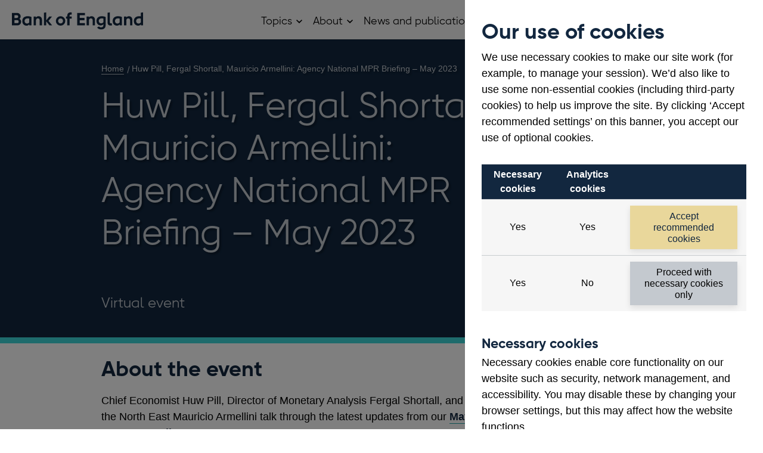

--- FILE ---
content_type: text/html; charset=utf-8
request_url: https://www.bankofengland.co.uk/events/2023/may/agency-national-mpr-briefing-may-2023
body_size: 12688
content:

<!DOCTYPE html>
<!--[if IE 9]><html lang="en" class="ie9 no-js"><![endif]-->
<!--[if !IE]><!-->
<html lang="en" class="no-js menu-closed">
<!--<![endif]-->
<head>
	<!-- whbt8 -->
	
	<link rel="preload" as="style" href="/styles/boe.vendor.min.css?ver=2c06d" />
<link rel="preload" as="style" href="/styles/BoE.min.css?ver=2c06d" />
<link rel="preload" as="style" href="/-/media/css/cludosearchmin.css?ver=281B57" />

	
	<meta http-equiv="X-UA-Compatible" content="IE=edge">
	<meta http-equiv="Content-type" content="text/html; charset=utf-8">
	<meta content="width=device-width, initial-scale=1.0" name="viewport" />
	

<title>Huw Pill, Fergal Shortall, Mauricio Armellini: Agency National MPR Briefing – May 2023 | Bank of England</title>
<meta name="description" content=""/>
<meta name="apple-mobile-web-app-title" content="Bank of England" />
<meta name="format-detection" content="telephone=no" />
<link rel="canonical" href="https://www.bankofengland.co.uk/events/2023/may/agency-national-mpr-briefing-may-2023" />
<meta property="og:title" content="Huw Pill, Fergal Shortall, Mauricio Armellini: Agency National MPR Briefing – May 2023">
<meta property="og:description" content="Virtual event">
<meta property="og:image" content="https://www.bankofengland.co.uk/-/media/boe/images/logo/boe-default ">
<meta property="og:type" content="article" />
<meta property="og:url" content="https://www.bankofengland.co.uk/events/2023/may/agency-national-mpr-briefing-may-2023" />

<meta name="twitter:card" content="summary_large_image">
<meta name="twitter:title" content="Huw Pill, Fergal Shortall, Mauricio Armellini: Agency National MPR Briefing – May 2023">
<meta name="twitter:description" content="Virtual event">
<meta name="twitter:image" content="https://www.bankofengland.co.uk/-/media/boe/images/logo/boe-default ">

	<script>
// akam-sw.js install script version 1.3.6
"serviceWorker"in navigator&&"find"in[]&&function(){var e=new Promise(function(e){"complete"===document.readyState||!1?e():(window.addEventListener("load",function(){e()}),setTimeout(function(){"complete"!==document.readyState&&e()},1e4))}),n=window.akamServiceWorkerInvoked,r="1.3.6";if(n)aka3pmLog("akam-setup already invoked");else{window.akamServiceWorkerInvoked=!0,window.aka3pmLog=function(){window.akamServiceWorkerDebug&&console.log.apply(console,arguments)};function o(e){(window.BOOMR_mq=window.BOOMR_mq||[]).push(["addVar",{"sm.sw.s":e,"sm.sw.v":r}])}var i="/akam-sw.js",a=new Map;navigator.serviceWorker.addEventListener("message",function(e){var n,r,o=e.data;if(o.isAka3pm)if(o.command){var i=(n=o.command,(r=a.get(n))&&r.length>0?r.shift():null);i&&i(e.data.response)}else if(o.commandToClient)switch(o.commandToClient){case"enableDebug":window.akamServiceWorkerDebug||(window.akamServiceWorkerDebug=!0,aka3pmLog("Setup script debug enabled via service worker message"),v());break;case"boomerangMQ":o.payload&&(window.BOOMR_mq=window.BOOMR_mq||[]).push(o.payload)}aka3pmLog("akam-sw message: "+JSON.stringify(e.data))});var t=function(e){return new Promise(function(n){var r,o;r=e.command,o=n,a.has(r)||a.set(r,[]),a.get(r).push(o),navigator.serviceWorker.controller&&(e.isAka3pm=!0,navigator.serviceWorker.controller.postMessage(e))})},c=function(e){return t({command:"navTiming",navTiming:e})},s=null,m={},d=function(){var e=i;return s&&(e+="?othersw="+encodeURIComponent(s)),function(e,n){return new Promise(function(r,i){aka3pmLog("Registering service worker with URL: "+e),navigator.serviceWorker.register(e,n).then(function(e){aka3pmLog("ServiceWorker registration successful with scope: ",e.scope),r(e),o(1)}).catch(function(e){aka3pmLog("ServiceWorker registration failed: ",e),o(0),i(e)})})}(e,m)},g=navigator.serviceWorker.__proto__.register;if(navigator.serviceWorker.__proto__.register=function(n,r){return n.includes(i)?g.call(this,n,r):(aka3pmLog("Overriding registration of service worker for: "+n),s=new URL(n,window.location.href),m=r,navigator.serviceWorker.controller?new Promise(function(n,r){var o=navigator.serviceWorker.controller.scriptURL;if(o.includes(i)){var a=encodeURIComponent(s);o.includes(a)?(aka3pmLog("Cancelling registration as we already integrate other SW: "+s),navigator.serviceWorker.getRegistration().then(function(e){n(e)})):e.then(function(){aka3pmLog("Unregistering existing 3pm service worker"),navigator.serviceWorker.getRegistration().then(function(e){e.unregister().then(function(){return d()}).then(function(e){n(e)}).catch(function(e){r(e)})})})}else aka3pmLog("Cancelling registration as we already have akam-sw.js installed"),navigator.serviceWorker.getRegistration().then(function(e){n(e)})}):g.call(this,n,r))},navigator.serviceWorker.controller){var u=navigator.serviceWorker.controller.scriptURL;u.includes("/akam-sw.js")||u.includes("/akam-sw-preprod.js")||u.includes("/threepm-sw.js")||(aka3pmLog("Detected existing service worker. Removing and re-adding inside akam-sw.js"),s=new URL(u,window.location.href),e.then(function(){navigator.serviceWorker.getRegistration().then(function(e){m={scope:e.scope},e.unregister(),d()})}))}else e.then(function(){window.akamServiceWorkerPreprod&&(i="/akam-sw-preprod.js"),d()});if(window.performance){var w=window.performance.timing,l=w.responseEnd-w.responseStart;c(l)}e.then(function(){t({command:"pageLoad"})});var k=!1;function v(){window.akamServiceWorkerDebug&&!k&&(k=!0,aka3pmLog("Initializing debug functions at window scope"),window.aka3pmInjectSwPolicy=function(e){return t({command:"updatePolicy",policy:e})},window.aka3pmDisableInjectedPolicy=function(){return t({command:"disableInjectedPolicy"})},window.aka3pmDeleteInjectedPolicy=function(){return t({command:"deleteInjectedPolicy"})},window.aka3pmGetStateAsync=function(){return t({command:"getState"})},window.aka3pmDumpState=function(){aka3pmGetStateAsync().then(function(e){aka3pmLog(JSON.stringify(e,null,"\t"))})},window.aka3pmInjectTiming=function(e){return c(e)},window.aka3pmUpdatePolicyFromNetwork=function(){return t({command:"pullPolicyFromNetwork"})})}v()}}();</script>
<script>
	var CheckCookies = {
		getCookie: function (cname) {
			var name = cname + "=";
			var decodedCookie = decodeURIComponent(document.cookie);
			var ca = decodedCookie.split(';');
			for (var i = 0; i < ca.length; i++) {
				var c = ca[i];
				while (c.charAt(0) === ' ') {
					c = c.substring(1);
				}
				if (c.indexOf(name) === 0) {
					return c.substring(name.length, c.length);
				}
			}
			return "";
		}
	};
	var SetAnalytics = {
		setTagManager: function () {
			var hasConsentAnalytics = CheckCookies.getCookie('boeconsent');
			if (hasConsentAnalytics === "analytics") {
				(function (w, d, s, l, i) {
					w[l] = w[l] || []; w[l].push({
						'gtm.start':
							new Date().getTime(), event: 'gtm.js'
					}); var f = d.getElementsByTagName(s)[0],
						j = d.createElement(s), dl = l != 'dataLayer' ? '&l=' + l : ''; j.async = true; j.src =
							'https://www.googletagmanager.com/gtm.js?id=' + i + dl; f.parentNode.insertBefore(j, f);
				})(window, document, 'script', 'dataLayer', 'GTM-5H35J9');
			}
		},
	}
	SetAnalytics.setTagManager();
	</script>

	<script>
		var el = document.getElementsByTagName('html')[0];
		if (el.classList) {
			el.classList.remove('no-js');
		} else {
			el.className = el.className.replace('no-js', '');
		}
	</script>

	
	<link href="/styles/boe.vendor.min.css?ver=2c06d" rel="stylesheet" media="screen,print" />
<link href="/styles/BoE.min.css?ver=2c06d" rel="stylesheet" media="screen,print" />
<link href="/-/media/css/cludosearchmin.css?ver=281B57" rel="stylesheet" media="screen" />

	
		<!-- Tracking Disabled -->
	<link rel="icon" type="image/png" sizes="16x16" href="/favicon-16x16.png?ver=2c06d">
	<link rel="icon" type="image/png" sizes="32x32" href="/favicon-32x32.png?ver=2c06d">
	<link rel="icon" type="image/png" sizes="96x96" href="/favicon-96x96.png?ver=2c06d">
	<link rel="icon" type="image/png" sizes="180x180" href="/favicon-180x180.png?ver=2c06d">
	<link rel="icon" type="image/png" sizes="192x192" href="/favicon-192x192.png?ver=2c06d">
	<link rel="icon" type="image/png" sizes="512x512" href="/favicon-512x512.png?ver=2c06d">

	<link rel="icon" href="/favicon.ico?ver=2c06d" sizes="any">
	<link rel="icon" href="/favicon.svg?ver=2c06d" type="image/svg+xml">
	<link rel="apple-touch-icon" href="/apple-touch-icon.png?ver=2c06d">


<script>(window.BOOMR_mq=window.BOOMR_mq||[]).push(["addVar",{"rua.upush":"false","rua.cpush":"true","rua.upre":"false","rua.cpre":"false","rua.uprl":"false","rua.cprl":"false","rua.cprf":"false","rua.trans":"SJ-ce4623f2-a8b2-420b-9029-c3bb647e7527","rua.cook":"false","rua.ims":"false","rua.ufprl":"false","rua.cfprl":"false","rua.isuxp":"false","rua.texp":"norulematch","rua.ceh":"false","rua.ueh":"false","rua.ieh.st":"0"}]);</script>
                              <script>!function(a){var e="https://s.go-mpulse.net/boomerang/",t="addEventListener";if("False"=="True")a.BOOMR_config=a.BOOMR_config||{},a.BOOMR_config.PageParams=a.BOOMR_config.PageParams||{},a.BOOMR_config.PageParams.pci=!0,e="https://s2.go-mpulse.net/boomerang/";if(window.BOOMR_API_key="9R3WH-S6EDC-8JGQW-55286-CGTTF",function(){function n(e){a.BOOMR_onload=e&&e.timeStamp||(new Date).getTime()}if(!a.BOOMR||!a.BOOMR.version&&!a.BOOMR.snippetExecuted){a.BOOMR=a.BOOMR||{},a.BOOMR.snippetExecuted=!0;var i,_,o,r=document.createElement("iframe");if(a[t])a[t]("load",n,!1);else if(a.attachEvent)a.attachEvent("onload",n);r.src="javascript:void(0)",r.title="",r.role="presentation",(r.frameElement||r).style.cssText="width:0;height:0;border:0;display:none;",o=document.getElementsByTagName("script")[0],o.parentNode.insertBefore(r,o);try{_=r.contentWindow.document}catch(O){i=document.domain,r.src="javascript:var d=document.open();d.domain='"+i+"';void(0);",_=r.contentWindow.document}_.open()._l=function(){var a=this.createElement("script");if(i)this.domain=i;a.id="boomr-if-as",a.src=e+"9R3WH-S6EDC-8JGQW-55286-CGTTF",BOOMR_lstart=(new Date).getTime(),this.body.appendChild(a)},_.write("<bo"+'dy onload="document._l();">'),_.close()}}(),"".length>0)if(a&&"performance"in a&&a.performance&&"function"==typeof a.performance.setResourceTimingBufferSize)a.performance.setResourceTimingBufferSize();!function(){if(BOOMR=a.BOOMR||{},BOOMR.plugins=BOOMR.plugins||{},!BOOMR.plugins.AK){var e="true"=="true"?1:0,t="",n="amgjjgix2kiza2lm6uba-f-7f98a0407-clientnsv4-s.akamaihd.net",i="false"=="true"?2:1,_={"ak.v":"39","ak.cp":"445139","ak.ai":parseInt("286733",10),"ak.ol":"0","ak.cr":16,"ak.ipv":4,"ak.proto":"h2","ak.rid":"22d387c","ak.r":47358,"ak.a2":e,"ak.m":"a","ak.n":"essl","ak.bpcip":"3.12.148.0","ak.cport":36940,"ak.gh":"23.208.24.235","ak.quicv":"","ak.tlsv":"tls1.3","ak.0rtt":"","ak.0rtt.ed":"","ak.csrc":"-","ak.acc":"","ak.t":"1768748290","ak.ak":"hOBiQwZUYzCg5VSAfCLimQ==rtxZs8yBekSC+jzVARfjOJbENEyBpq38Gnzs9ioPt3GcJ6sef5/TR0Q1XZTetcq0tHfoCE89FvB1C4+LV1B/Faw8bBEyyVyxJGWd+lG3s4XWCpHle/W1M5HT4KTyyCsgYjBbMJPZnejg8ujnO4qpj8IZTYNW1MZ8/NJQIfPkbBYdosocPVAQSwTcAc2qhrY+hOHThy/iLseSPaIdSPHJXCdR96kL7VYPvyFoITsXD4N7qigLTKQo76Q2E3BoQ2qXsZmg2n1m5bMBsXexpN85kHxeui1amhcIa7sGMB4SOBopBR/AXkff2YOyhSfxmBlF1mo8QQLoLZLFp+X37nt+k66m2vSTp5lsD7AcEGt61/hQJIhyppJcb/BNTsUejyJv60u9Zq5BQo1PdlTbRl5+5gsljEtNS9azuoltLUcC0+s=","ak.pv":"337","ak.dpoabenc":"","ak.tf":i};if(""!==t)_["ak.ruds"]=t;var o={i:!1,av:function(e){var t="http.initiator";if(e&&(!e[t]||"spa_hard"===e[t]))_["ak.feo"]=void 0!==a.aFeoApplied?1:0,BOOMR.addVar(_)},rv:function(){var a=["ak.bpcip","ak.cport","ak.cr","ak.csrc","ak.gh","ak.ipv","ak.m","ak.n","ak.ol","ak.proto","ak.quicv","ak.tlsv","ak.0rtt","ak.0rtt.ed","ak.r","ak.acc","ak.t","ak.tf"];BOOMR.removeVar(a)}};BOOMR.plugins.AK={akVars:_,akDNSPreFetchDomain:n,init:function(){if(!o.i){var a=BOOMR.subscribe;a("before_beacon",o.av,null,null),a("onbeacon",o.rv,null,null),o.i=!0}return this},is_complete:function(){return!0}}}}()}(window);</script></head>
<body >
		<div class="wrap" itemscope="" itemtype="http://schema.org/WebPage">


<div class="cookie-notice">
	<div class="cookie-notice__panel">
		<div class="cookie-content content-block">
			<h2 class="cookie-title exclude-navigation">Our use of cookies</h2>

			<p>We use necessary cookies to make our site work (for example, to manage your session). We&rsquo;d also like to use some non-essential cookies (including third-party cookies) to help us improve the site. By clicking &lsquo;Accept recommended settings&rsquo; on this banner, you accept our use of optional cookies.</p>


			<table class="cookie-notice__table">
				<tr>
						<th>Necessary cookies</th>
											<th>Analytics cookies</th>
											<td class="table-header">&nbsp;</td>
				</tr>
				<tr>
					<td>Yes</td>
					<td>Yes</td>
					<td>
						<button class="cookie__button btn btn-default" data-cookie="analytics">Accept recommended cookies</button>
					</td>
				</tr>
				<tr>
					<td>Yes</td>
					<td>No</td>
					<td><button class="cookie__button btn btn-default btn-neutral" data-cookie="necessary">Proceed with necessary cookies only</button></td>
				</tr>
			</table>

				<h3>Necessary cookies</h3>
				<p>Necessary cookies enable core functionality on our website such as security, network management, and accessibility. You may disable these by changing your browser settings, but this may affect how the website functions. </p>
							<h3>Analytics cookies</h3>
				<p>We use analytics cookies so we can keep track of the number of visitors to various parts of the site and understand how our website is used. For more information on how these cookies work please see our <a href="/legal/privacy-and-cookie-policy">Cookie policy</a>.</p>
		</div>
	</div>
</div>		<div class="nav-bypass">
			<a href="#main-content" class="nav-bypass__link">Skip to main content</a>
		</div>
		
<header class="global-header" itemscope="" itemtype="http://schema.org/WPHeader">
    <div class="container">
        <div class="col12">
            <div class="header-brand" itemscope="" itemtype="http://schema.org/Organisation">
                

	<a class="header-logo " itemscope itemtype="http://schema.org/Brand" href="/">
		<img src="/-/media/boe/images/logo/logo-boe.svg?iar=0&amp;mh=61&amp;hash=2C88D4FFDD47844D6BD2541F5A92D70F" alt="Bank of England home" />

	</a>

            </div>

            <div class="header-nav " id="menu">
                <nav class="container-nav-primary" id="container-nav-primary" role="navigation" aria-label="Main navigation" itemscope="" itemtype="http://schema.org/SiteNavigationElement" data-nav-primary>
                    <button class="nav-primary__button" aria-controls="main-menu" data-nav-toggle>
                        <span class="icon-menu"><span class="visually-hidden">Main menu</span></span>
                        <span class="icon-cross"><span class="visually-hidden">Close main menu</span></span>
                    </button>
                    <ul class="nav-primary" id="main-menu">
                        
                        

<li class="nav-primary__list-item nav-primary__list-item--has-children" data-nav-has-children>
    <span class="nav-primary__link">
        Topics
    </span>
    <button class="nav-primary__dropdown-toggle">
		<span class="visually-hidden">
			Open Topics sub menu
		</span>
	</button>
    <ul class="nav-primary__sublist">
        <li class="nav-primary__sublist-item nav-primary__sublist-item--back">
            <a href="#" class="nav-primary__sublist-link" data-nav-back>
                Back <span class="visually-hidden">to main menu</span>
            </a>
        </li>
            <li class="nav-primary__sublist-item  nav-primary__sublist-item--has-children" data-nav-has-children>
                    <a href="/banknotes" class="nav-primary__sublist-link">
                        Banknotes
                    </a>
                                    <button class="nav-primary__dropdown-toggle">
                        <span class="visually-hidden">Open Banknotes sub menu</span>
                    </button>
                    <ul class="nav-primary__sublist">
                        <li class="nav-primary__sublist-item nav-primary__sublist-item--back">
                            <a href="#" class="nav-primary__sublist-link" data-nav-back>
                                Back <span class="visually-hidden">to main menu</span>
                            </a>
                        </li>
                            <li class="nav-primary__sublist-item">
                                <a href="/banknotes/counterfeit-banknotes" class="nav-primary__sublist-link">
                                    Counterfeit banknotes 
                                </a>
                            </li>
                            <li class="nav-primary__sublist-item">
                                <a href="/banknotes/current-banknotes" class="nav-primary__sublist-link">
                                    Current banknotes 
                                </a>
                            </li>
                            <li class="nav-primary__sublist-item">
                                <a href="/banknotes/damaged-and-contaminated-banknotes" class="nav-primary__sublist-link">
                                    Damaged and contaminated banknotes 
                                </a>
                            </li>
                            <li class="nav-primary__sublist-item">
                                <a href="/banknotes/exchanging-old-banknotes" class="nav-primary__sublist-link">
                                    Exchanging old banknotes 
                                </a>
                            </li>
                            <li class="nav-primary__sublist-item">
                                <a href="/banknotes/note-circulation-scheme" class="nav-primary__sublist-link">
                                    Note Circulation Scheme 
                                </a>
                            </li>
                            <li class="nav-primary__sublist-item">
                                <a href="/banknotes/retailers-and-businesses" class="nav-primary__sublist-link">
                                    Advice for retailers and businesses 
                                </a>
                            </li>
                            <li class="nav-primary__sublist-item">
                                <a href="/banknotes/scottish-and-northern-ireland-banknotes" class="nav-primary__sublist-link">
                                    Scottish and Northern Ireland banknotes 
                                </a>
                            </li>
                            <li class="nav-primary__sublist-item">
                                <a href="/banknotes/using-images-of-banknotes" class="nav-primary__sublist-link">
                                    Using images of banknotes 
                                </a>
                            </li>
                            <li class="nav-primary__sublist-item">
                                <a href="/banknotes/wholesale-cash-supervision" class="nav-primary__sublist-link">
                                    Wholesale cash supervision 
                                </a>
                            </li>
                            <li class="nav-primary__sublist-item">
                                <a href="/banknotes/withdrawn-banknotes" class="nav-primary__sublist-link">
                                    Withdrawn banknotes 
                                </a>
                            </li>
					</ul>
            </li>
            <li class="nav-primary__sublist-item  nav-primary__sublist-item--has-children" data-nav-has-children>
                    <a href="/careers" class="nav-primary__sublist-link">
                        Careers
                    </a>
                                    <button class="nav-primary__dropdown-toggle">
                        <span class="visually-hidden">Open Careers sub menu</span>
                    </button>
                    <ul class="nav-primary__sublist">
                        <li class="nav-primary__sublist-item nav-primary__sublist-item--back">
                            <a href="#" class="nav-primary__sublist-link" data-nav-back>
                                Back <span class="visually-hidden">to main menu</span>
                            </a>
                        </li>
                            <li class="nav-primary__sublist-item">
                                <a href="/careers/application-tips" class="nav-primary__sublist-link">
                                    Application tips 
                                </a>
                            </li>
                            <li class="nav-primary__sublist-item">
                                <a href="/careers/career-returner" class="nav-primary__sublist-link">
                                    Career Returner Programme 
                                </a>
                            </li>
                            <li class="nav-primary__sublist-item">
                                <a href="/careers/future-talent" class="nav-primary__sublist-link">
                                    Future talent 
                                </a>
                            </li>
                            <li class="nav-primary__sublist-item">
                                <a href="/careers/our-locations" class="nav-primary__sublist-link">
                                    Our locations 
                                </a>
                            </li>
                            <li class="nav-primary__sublist-item">
                                <a href="/careers/research-careers" class="nav-primary__sublist-link">
                                    Research careers 
                                </a>
                            </li>
                            <li class="nav-primary__sublist-item">
                                <a href="/careers/we-value-diversity-and-inclusion" class="nav-primary__sublist-link">
                                    We value diversity and inclusion 
                                </a>
                            </li>
                            <li class="nav-primary__sublist-item">
                                <a href="/careers/what-we-offer-you" class="nav-primary__sublist-link">
                                    What we offer you 
                                </a>
                            </li>
                            <li class="nav-primary__sublist-item">
                                <a href="/careers/why-you-should-join-us" class="nav-primary__sublist-link">
                                    Why you should join us 
                                </a>
                            </li>
					</ul>
            </li>
            <li class="nav-primary__sublist-item" >
                    <a href="/climate-change" class="nav-primary__sublist-link">
                        Climate change
                    </a>
                            </li>
            <li class="nav-primary__sublist-item" >
                    <a href="/the-digital-pound" class="nav-primary__sublist-link">
                        Digital pound
                    </a>
                            </li>
            <li class="nav-primary__sublist-item  nav-primary__sublist-item--has-children" data-nav-has-children>
                    <a href="/education" class="nav-primary__sublist-link">
                        Education
                    </a>
                                    <button class="nav-primary__dropdown-toggle">
                        <span class="visually-hidden">Open Education sub menu</span>
                    </button>
                    <ul class="nav-primary__sublist">
                        <li class="nav-primary__sublist-item nav-primary__sublist-item--back">
                            <a href="#" class="nav-primary__sublist-link" data-nav-back>
                                Back <span class="visually-hidden">to main menu</span>
                            </a>
                        </li>
                            <li class="nav-primary__sublist-item">
                                <a href="/education/competitions" class="nav-primary__sublist-link">
                                    Competitions 
                                </a>
                            </li>
                            <li class="nav-primary__sublist-item">
                                <a href="/education/education-resources" class="nav-primary__sublist-link">
                                    Education resources 
                                </a>
                            </li>
                            <li class="nav-primary__sublist-item">
                                <a href="/education/research-support-programme" class="nav-primary__sublist-link">
                                    Research support programme 
                                </a>
                            </li>
                            <li class="nav-primary__sublist-item">
                                <a href="/education/school-visits" class="nav-primary__sublist-link">
                                    Request a speaker for your school 
                                </a>
                            </li>
					</ul>
            </li>
            <li class="nav-primary__sublist-item  nav-primary__sublist-item--has-children" data-nav-has-children>
                    <a href="/financial-stability" class="nav-primary__sublist-link">
                        Financial stability
                    </a>
                                    <button class="nav-primary__dropdown-toggle">
                        <span class="visually-hidden">Open Financial stability sub menu</span>
                    </button>
                    <ul class="nav-primary__sublist">
                        <li class="nav-primary__sublist-item nav-primary__sublist-item--back">
                            <a href="#" class="nav-primary__sublist-link" data-nav-back>
                                Back <span class="visually-hidden">to main menu</span>
                            </a>
                        </li>
                            <li class="nav-primary__sublist-item">
                                <a href="/financial-stability/digital-securities-sandbox" class="nav-primary__sublist-link">
                                    Digital Securities Sandbox (DSS) 
                                </a>
                            </li>
                            <li class="nav-primary__sublist-item">
                                <a href="/financial-stability/financial-market-infrastructure-supervision" class="nav-primary__sublist-link">
                                    Financial market infrastructure supervision 
                                </a>
                            </li>
                            <li class="nav-primary__sublist-item">
                                <a href="/financial-stability/operational-resilience-of-the-financial-sector" class="nav-primary__sublist-link">
                                    Operational resilience of the financial sector 
                                </a>
                            </li>
                            <li class="nav-primary__sublist-item">
                                <a href="/financial-stability/resolution" class="nav-primary__sublist-link">
                                    Resolution 
                                </a>
                            </li>
                            <li class="nav-primary__sublist-item">
                                <a href="/financial-stability/trade-repository-data" class="nav-primary__sublist-link">
                                    Trade Repository (TR) Data Collections 
                                </a>
                            </li>
					</ul>
            </li>
            <li class="nav-primary__sublist-item" >
                    <a href="/gold" class="nav-primary__sublist-link">
                        Gold
                    </a>
                            </li>
            <li class="nav-primary__sublist-item  nav-primary__sublist-item--has-children" data-nav-has-children>
                    <a href="/markets" class="nav-primary__sublist-link">
                        Markets
                    </a>
                                    <button class="nav-primary__dropdown-toggle">
                        <span class="visually-hidden">Open Markets sub menu</span>
                    </button>
                    <ul class="nav-primary__sublist">
                        <li class="nav-primary__sublist-item nav-primary__sublist-item--back">
                            <a href="#" class="nav-primary__sublist-link" data-nav-back>
                                Back <span class="visually-hidden">to main menu</span>
                            </a>
                        </li>
                            <li class="nav-primary__sublist-item">
                                <a href="/markets/bank-of-england-market-operations-guide" class="nav-primary__sublist-link">
                                    Bank of England Market Operations Guide 
                                </a>
                            </li>
                            <li class="nav-primary__sublist-item">
                                <a href="/markets/eligible-collateral" class="nav-primary__sublist-link">
                                    Eligible collateral 
                                </a>
                            </li>
                            <li class="nav-primary__sublist-item">
                                <a href="/markets/fair-and-effective-markets" class="nav-primary__sublist-link">
                                    Fair and Effective Markets  
                                </a>
                            </li>
                            <li class="nav-primary__sublist-item">
                                <a href="/markets/foreign-currency-reserves" class="nav-primary__sublist-link">
                                    Foreign currency reserves 
                                </a>
                            </li>
                            <li class="nav-primary__sublist-item">
                                <a href="/markets/greening-the-corporate-bond-purchase-scheme" class="nav-primary__sublist-link">
                                    Greening our Corporate Bond Purchase Scheme (CBPS) 
                                </a>
                            </li>
                            <li class="nav-primary__sublist-item">
                                <a href="/markets/market-intelligence" class="nav-primary__sublist-link">
                                    Market intelligence 
                                </a>
                            </li>
                            <li class="nav-primary__sublist-item">
                                <a href="/markets/money-markets-committee-and-uk-money-markets-code" class="nav-primary__sublist-link">
                                    Money Markets Committee and UK Money Markets Code 
                                </a>
                            </li>
                            <li class="nav-primary__sublist-item">
                                <a href="/markets/collateral-and-settlement" class="nav-primary__sublist-link">
                                    Settlement and collateral management 
                                </a>
                            </li>
                            <li class="nav-primary__sublist-item">
                                <a href="/markets/sonia-benchmark" class="nav-primary__sublist-link">
                                    SONIA interest rate benchmark 
                                </a>
                            </li>
                            <li class="nav-primary__sublist-item">
                                <a href="/markets/the-sterling-bond-portfolio" class="nav-primary__sublist-link">
                                    The Sterling Bond Portfolio 
                                </a>
                            </li>
                            <li class="nav-primary__sublist-item">
                                <a href="/markets/transition-to-sterling-risk-free-rates-from-libor" class="nav-primary__sublist-link">
                                    Transition from LIBOR to risk-free rates 
                                </a>
                            </li>
					</ul>
            </li>
            <li class="nav-primary__sublist-item  nav-primary__sublist-item--has-children" data-nav-has-children>
                    <a href="/monetary-policy" class="nav-primary__sublist-link">
                        Monetary policy
                    </a>
                                    <button class="nav-primary__dropdown-toggle">
                        <span class="visually-hidden">Open Monetary policy sub menu</span>
                    </button>
                    <ul class="nav-primary__sublist">
                        <li class="nav-primary__sublist-item nav-primary__sublist-item--back">
                            <a href="#" class="nav-primary__sublist-link" data-nav-back>
                                Back <span class="visually-hidden">to main menu</span>
                            </a>
                        </li>
                            <li class="nav-primary__sublist-item">
                                <a href="/monetary-policy/inflation" class="nav-primary__sublist-link">
                                    Inflation and the 2% target 
                                </a>
                            </li>
                            <li class="nav-primary__sublist-item">
                                <a href="/monetary-policy/quantitative-easing" class="nav-primary__sublist-link">
                                    Quantitative easing 
                                </a>
                            </li>
                            <li class="nav-primary__sublist-item">
                                <a href="/monetary-policy/the-interest-rate-bank-rate" class="nav-primary__sublist-link">
                                    Interest rates and Bank Rate 
                                </a>
                            </li>
					</ul>
            </li>
            <li class="nav-primary__sublist-item  nav-primary__sublist-item--has-children" data-nav-has-children>
                    <a href="/payment-and-settlement" class="nav-primary__sublist-link">
                        Payment and settlement
                    </a>
                                    <button class="nav-primary__dropdown-toggle">
                        <span class="visually-hidden">Open Payment and settlement sub menu</span>
                    </button>
                    <ul class="nav-primary__sublist">
                        <li class="nav-primary__sublist-item nav-primary__sublist-item--back">
                            <a href="#" class="nav-primary__sublist-link" data-nav-back>
                                Back <span class="visually-hidden">to main menu</span>
                            </a>
                        </li>
                            <li class="nav-primary__sublist-item">
                                <a href="/payment-and-settlement/banking-services" class="nav-primary__sublist-link">
                                    Banking services 
                                </a>
                            </li>
                            <li class="nav-primary__sublist-item">
                                <a href="/payment-and-settlement/chaps" class="nav-primary__sublist-link">
                                    CHAPS 
                                </a>
                            </li>
                            <li class="nav-primary__sublist-item">
                                <a href="/payment-and-settlement/cross-border-payments" class="nav-primary__sublist-link">
                                    Cross-border payments 
                                </a>
                            </li>
                            <li class="nav-primary__sublist-item">
                                <a href="/payment-and-settlement/payment-and-settlement-statistics" class="nav-primary__sublist-link">
                                    Payment and settlement statistics 
                                </a>
                            </li>
                            <li class="nav-primary__sublist-item">
                                <a href="/payment-and-settlement/rtgs-renewal-programme" class="nav-primary__sublist-link">
                                    RTGS Renewal Programme 
                                </a>
                            </li>
					</ul>
            </li>
            <li class="nav-primary__sublist-item  nav-primary__sublist-item--has-children" data-nav-has-children>
                    <a href="/prudential-regulation" class="nav-primary__sublist-link">
                        Prudential regulation
                    </a>
                                    <button class="nav-primary__dropdown-toggle">
                        <span class="visually-hidden">Open Prudential regulation sub menu</span>
                    </button>
                    <ul class="nav-primary__sublist">
                        <li class="nav-primary__sublist-item nav-primary__sublist-item--back">
                            <a href="#" class="nav-primary__sublist-link" data-nav-back>
                                Back <span class="visually-hidden">to main menu</span>
                            </a>
                        </li>
                            <li class="nav-primary__sublist-item">
                                <a href="/prudential-regulation/authorisations" class="nav-primary__sublist-link">
                                    Authorisations 
                                </a>
                            </li>
                            <li class="nav-primary__sublist-item">
                                <a href="/prudential-regulation/new-bank-start-up-unit" class="nav-primary__sublist-link">
                                    New Bank Start-up Unit 
                                </a>
                            </li>
                            <li class="nav-primary__sublist-item">
                                <a href="/prudential-regulation/new-insurer-start-up-unit" class="nav-primary__sublist-link">
                                    New Insurer Start-up Unit 
                                </a>
                            </li>
                            <li class="nav-primary__sublist-item">
                                <a href="/prudential-regulation/policy" class="nav-primary__sublist-link">
                                    Policy 
                                </a>
                            </li>
                            <li class="nav-primary__sublist-item">
                                <a href="/prudential-regulation/prudential-and-resolution-policy-index" class="nav-primary__sublist-link">
                                    Prudential and Resolution Policy Index 
                                </a>
                            </li>
                            <li class="nav-primary__sublist-item">
                                <a href="/prudential-regulation/regulatory-reporting" class="nav-primary__sublist-link">
                                    Regulatory reporting 
                                </a>
                            </li>
                            <li class="nav-primary__sublist-item">
                                <a href="/prudential-regulation/secondary-competition-objective" class="nav-primary__sublist-link">
                                    Our secondary objectives 
                                </a>
                            </li>
                            <li class="nav-primary__sublist-item">
                                <a href="/prudential-regulation/supervision" class="nav-primary__sublist-link">
                                    Supervision 
                                </a>
                            </li>
                            <li class="nav-primary__sublist-item">
                                <a href="/prudential-regulation/the-bank-of-england-enforcement" class="nav-primary__sublist-link">
                                    The Bank of England’s approach to enforcement 
                                </a>
                            </li>
					</ul>
            </li>
            <li class="nav-primary__sublist-item  nav-primary__sublist-item--has-children" data-nav-has-children>
                    <a href="/research" class="nav-primary__sublist-link">
                        Research
                    </a>
                                    <button class="nav-primary__dropdown-toggle">
                        <span class="visually-hidden">Open Research sub menu</span>
                    </button>
                    <ul class="nav-primary__sublist">
                        <li class="nav-primary__sublist-item nav-primary__sublist-item--back">
                            <a href="#" class="nav-primary__sublist-link" data-nav-back>
                                Back <span class="visually-hidden">to main menu</span>
                            </a>
                        </li>
                            <li class="nav-primary__sublist-item">
                                <a href="/research/bank-of-england-agenda-for-research" class="nav-primary__sublist-link">
                                    Bank of England Agenda for Research, 2025-2028 
                                </a>
                            </li>
                            <li class="nav-primary__sublist-item">
                                <a href="/research/fintech" class="nav-primary__sublist-link">
                                    Fintech 
                                </a>
                            </li>
                            <li class="nav-primary__sublist-item">
                                <a href="/research/future-finance" class="nav-primary__sublist-link">
                                    The Future of Finance - our response 
                                </a>
                            </li>
                            <li class="nav-primary__sublist-item">
                                <a href="/research/visitor-programme" class="nav-primary__sublist-link">
                                    Research Visitor Programme 
                                </a>
                            </li>
                            <li class="nav-primary__sublist-item">
                                <a href="/research/research-funding-and-fellowships" class="nav-primary__sublist-link">
                                    Research funding and fellowships 
                                </a>
                            </li>
                            <li class="nav-primary__sublist-item">
                                <a href="/research/researchers" class="nav-primary__sublist-link">
                                    Researchers 
                                </a>
                            </li>
					</ul>
            </li>
            <li class="nav-primary__sublist-item  nav-primary__sublist-item--has-children" data-nav-has-children>
                    <a href="/statistics" class="nav-primary__sublist-link">
                        Statistics
                    </a>
                                    <button class="nav-primary__dropdown-toggle">
                        <span class="visually-hidden">Open Statistics sub menu</span>
                    </button>
                    <ul class="nav-primary__sublist">
                        <li class="nav-primary__sublist-item nav-primary__sublist-item--back">
                            <a href="#" class="nav-primary__sublist-link" data-nav-back>
                                Back <span class="visually-hidden">to main menu</span>
                            </a>
                        </li>
                            <li class="nav-primary__sublist-item">
                                <a href="/statistics/banknote" class="nav-primary__sublist-link">
                                    Banknote statistics 
                                </a>
                            </li>
                            <li class="nav-primary__sublist-item">
                                <a href="/statistics/tables" class="nav-primary__sublist-link">
                                    Bankstats tables 
                                </a>
                            </li>
                            <li class="nav-primary__sublist-item">
                                <a href="/statistics/data-collection" class="nav-primary__sublist-link">
                                    Data collection 
                                </a>
                            </li>
                            <li class="nav-primary__sublist-item">
                                <a href="/statistics/exchange-rates" class="nav-primary__sublist-link">
                                    Exchange rates 
                                </a>
                            </li>
                            <li class="nav-primary__sublist-item">
                                <a href="/statistics/gold" class="nav-primary__sublist-link">
                                    Gold statistics 
                                </a>
                            </li>
                            <li class="nav-primary__sublist-item">
                                <a href="/statistics/gdp-real-time-database" class="nav-primary__sublist-link">
                                    Gross Domestic Product Real-Time Database 
                                </a>
                            </li>
                            <li class="nav-primary__sublist-item">
                                <a href="/statistics/option-implied-probability-density-functions" class="nav-primary__sublist-link">
                                    Option-implied probability density functions 
                                </a>
                            </li>
                            <li class="nav-primary__sublist-item">
                                <a href="/statistics/research-datasets" class="nav-primary__sublist-link">
                                    Research datasets 
                                </a>
                            </li>
                            <li class="nav-primary__sublist-item">
                                <a href="/statistics/statistics-requested-by-users" class="nav-primary__sublist-link">
                                    Statistics requested by users 
                                </a>
                            </li>
                            <li class="nav-primary__sublist-item">
                                <a href="/statistics/yield-curves" class="nav-primary__sublist-link">
                                    Yield curves 
                                </a>
                            </li>
					</ul>
            </li>
    </ul>
</li>

                        
                                <li class="nav-primary__list-item nav-primary__list-item--has-children" data-nav-has-children>

            <a href="/about" class="nav-primary__link" >
                <span>About</span>
            </a>
				<button class="nav-primary__dropdown-toggle">
					<span class="visually-hidden">Open About sub menu</span>
			    </button>
				<ul class="nav-primary__sublist">
					<li class="nav-primary__sublist-item nav-primary__sublist-item--back">
						<a href="#" class="nav-primary__sublist-link" data-nav-back>
							Back <span class="visually-hidden">to main menu</span>
						</a>
					</li>
                    <li class="nav-primary__sublist-item  nav-primary__sublist-item--has-children" data-nav-has-children >
                        <a href="/about/get-involved" class="nav-primary__sublist-link" >
                                Get involved
                        </a>
                            <button class="nav-primary__dropdown-toggle">
                                <span class="visually-hidden">Open Get involved sub menu</span>
                            </button>
                            <ul class="nav-primary__sublist">
                                <li class="nav-primary__sublist-item nav-primary__sublist-item--back">
                                    <a href="#" class="nav-primary__sublist-link" data-nav-back>
                                        Back <span class="visually-hidden">to main menu</span>
                                    </a>
                                </li>
                                        <li class="nav-primary__sublist-item">
                                            <a href="/about/get-involved/citizens-panels" class="nav-primary__sublist-link" >
                                                Citizens’ Forum
                                            </a>
                                        </li>
                                        <li class="nav-primary__sublist-item">
                                            <a href="/about/get-involved/community-forums" class="nav-primary__sublist-link" >
                                                Community Forum
                                            </a>
                                        </li>
                                        <li class="nav-primary__sublist-item">
                                            <a href="/about/get-involved/community-partners" class="nav-primary__sublist-link" >
                                                Partners
                                            </a>
                                        </li>
                                        <li class="nav-primary__sublist-item">
                                            <a href="/about/get-involved/insight-forum" class="nav-primary__sublist-link" >
                                                Insights Forum
                                            </a>
                                        </li>
                                        <li class="nav-primary__sublist-item">
                                            <a href="/about/get-involved/youth-forum" class="nav-primary__sublist-link" >
                                                Youth Voice
                                            </a>
                                        </li>
                            </ul>
                    </li>
                    <li class="nav-primary__sublist-item  nav-primary__sublist-item--has-children" data-nav-has-children >
                        <a href="/about/governance-and-funding" class="nav-primary__sublist-link" >
                                Governance and funding
                        </a>
                            <button class="nav-primary__dropdown-toggle">
                                <span class="visually-hidden">Open Governance and funding sub menu</span>
                            </button>
                            <ul class="nav-primary__sublist">
                                <li class="nav-primary__sublist-item nav-primary__sublist-item--back">
                                    <a href="#" class="nav-primary__sublist-link" data-nav-back>
                                        Back <span class="visually-hidden">to main menu</span>
                                    </a>
                                </li>
                                        <li class="nav-primary__sublist-item">
                                            <a href="/about/governance-and-funding/staff-codes-and-policies" class="nav-primary__sublist-link" >
                                                Staff codes and policies
                                            </a>
                                        </li>
                            </ul>
                    </li>
                    <li class="nav-primary__sublist-item"  >
                        <a href="/about/history" class="nav-primary__sublist-link" >
                                History
                        </a>
                    </li>
                    <li class="nav-primary__sublist-item  nav-primary__sublist-item--has-children" data-nav-has-children >
                        <a href="/about/people" class="nav-primary__sublist-link" >
                                Our people
                        </a>
                            <button class="nav-primary__dropdown-toggle">
                                <span class="visually-hidden">Open Our people sub menu</span>
                            </button>
                            <ul class="nav-primary__sublist">
                                <li class="nav-primary__sublist-item nav-primary__sublist-item--back">
                                    <a href="#" class="nav-primary__sublist-link" data-nav-back>
                                        Back <span class="visually-hidden">to main menu</span>
                                    </a>
                                </li>
                                        <li class="nav-primary__sublist-item">
                                            <a href="/about/people/agents" class="nav-primary__sublist-link" >
                                                Agents
                                            </a>
                                        </li>
                                        <li class="nav-primary__sublist-item">
                                            <a href="/about/people/chief-cashiers" class="nav-primary__sublist-link" >
                                                Chief Cashiers
                                            </a>
                                        </li>
                                        <li class="nav-primary__sublist-item">
                                            <a href="/about/people/court-of-directors" class="nav-primary__sublist-link" >
                                                Court of Directors
                                            </a>
                                        </li>
                                        <li class="nav-primary__sublist-item">
                                            <a href="/about/people/executive-directors" class="nav-primary__sublist-link" >
                                                Executive Directors
                                            </a>
                                        </li>
                                        <li class="nav-primary__sublist-item">
                                            <a href="/about/people/financial-policy-committee" class="nav-primary__sublist-link" >
                                                Financial Policy Committee
                                            </a>
                                        </li>
                                        <li class="nav-primary__sublist-item">
                                            <a href="/about/people/fmi-committee" class="nav-primary__sublist-link" >
                                                Financial Market Infrastructure Committee
                                            </a>
                                        </li>
                                        <li class="nav-primary__sublist-item">
                                            <a href="/about/people/governors" class="nav-primary__sublist-link" >
                                                Governors
                                            </a>
                                        </li>
                                        <li class="nav-primary__sublist-item">
                                            <a href="/about/people/monetary-policy-committee" class="nav-primary__sublist-link" >
                                                Monetary Policy Committee
                                            </a>
                                        </li>
                                        <li class="nav-primary__sublist-item">
                                            <a href="/about/people/prudential-regulation-committee" class="nav-primary__sublist-link" >
                                                Prudential Regulation Committee
                                            </a>
                                        </li>
                            </ul>
                    </li>
				</ul>
		</li>
        <li class="nav-primary__list-item nav-primary__list-item--has-children" data-nav-has-children>

            <a href="/news" class="nav-primary__link" >
                <span>News and publications</span>
            </a>
				<button class="nav-primary__dropdown-toggle">
					<span class="visually-hidden">Open News and publications sub menu</span>
			    </button>
				<ul class="nav-primary__sublist">
					<li class="nav-primary__sublist-item nav-primary__sublist-item--back">
						<a href="#" class="nav-primary__sublist-link" data-nav-back>
							Back <span class="visually-hidden">to main menu</span>
						</a>
					</li>
                    <li class="nav-primary__sublist-item"  >
                        <a href="/news/events" class="nav-primary__sublist-link" >
                                Events
                        </a>
                    </li>
                    <li class="nav-primary__sublist-item"  >
                        <a href="/news/news" class="nav-primary__sublist-link" >
                                News and minutes
                        </a>
                    </li>
                    <li class="nav-primary__sublist-item"  >
                        <a href="/news/prudential-regulation" class="nav-primary__sublist-link" >
                                Prudential regulation publications
                        </a>
                    </li>
                    <li class="nav-primary__sublist-item"  >
                        <a href="/news/publications" class="nav-primary__sublist-link" >
                                Publications
                        </a>
                    </li>
                    <li class="nav-primary__sublist-item"  >
                        <a href="/news/speeches" class="nav-primary__sublist-link" >
                                Speeches
                        </a>
                    </li>
                    <li class="nav-primary__sublist-item"  >
                        <a href="/news/statistics" class="nav-primary__sublist-link" >
                                Statistical releases
                        </a>
                    </li>
                    <li class="nav-primary__sublist-item"  >
                        <a href="/news/upcoming" class="nav-primary__sublist-link" >
                                Upcoming
                        </a>
                    </li>
				</ul>
		</li>
        <li class="nav-primary__list-item" >

            <a href="/museum" class="nav-primary__link" >
                <span>Museum</span>
            </a>
		</li>
        <li class="nav-primary__list-item" >

            <a href="/contact" class="nav-primary__link" >
                <span>Contact</span>
            </a>
		</li>


                        
                            <li class="nav-primary__list-item">
                                

<script>
	var cludo_engineId = 9479; 
	var cludo_language = 'en'; 
	var cludo_searchUrl = 'https://www.bankofengland.co.uk/search'; 
</script>
<div class="search-widget " >
    <form class="" id="cludo-search-form" >
        <div class="search-widget-fields">
            <label for="clu-q" class="label-hidden">Search</label>
            <input tabindex="0" onkeyup="removeErrorMessage(event)" type="search" name="q" id="clu-q" placeholder="Search the Bank of England" data-placeholder="Search the Bank of England" data-empty="Search the Bank of England" class="search-widget-field" value="" autocomplete="off">
            <div tabindex="0" role="button" id="clearInput" aria-label="Clear all search text"></div>
            <input tabindex="0" type="submit" class="search-widget-btn" id="searchBtn" value="submit search">
        </div>
    </form>

    <input tabindex="0" type="submit" class="search-widget-btn search-widget-btn--overlay" id="searchBtn-nosearch" onclick="giveErrorIfEmpty()" value="submit search">

    <div role="alert" class="search-widget-error" id="search-error"><p>Nothing searched for. Please enter a search term.</p></div>
</div>
                            </li>
                    </ul>
                </nav>
            </div>
        </div>
    </div>
</header>

		<main class="main" id="main-content" role="main">
			

 


<section class="page-banner">
    <div class="page-banner__head">
        <div class="container">
            <div class="col9">
                <nav aria-label="Breadcrumb">

	<ol class="list-breadcrumbs">
		<li class="list-breadcrumbs__item">
			<a href="/" class="list-breadcrumbs__link">
				Home
			</a>
		</li>

		<li class="list-breadcrumbs__item list-breadcrumbs__item--active" aria-current="page">
			Huw Pill, Fergal Shortall, Mauricio Armellini: Agency National MPR Briefing – May 2023
		</li>

	</ol>
</nav>


				<h1 itemprop="name">Huw Pill, Fergal Shortall, Mauricio Armellini: Agency National MPR Briefing – May 2023</h1>
            </div>
        </div>

    </div>
    <div class="page-banner__body">
        <div class="container">
                <div class="col9 m-3_4">

                        <div class="page-description" itemprop="description">       
                            <span class="hero">Virtual event</span>
                        </div>
                </div>
                            <div class="col3 m-1_4">
                    
                </div>

        </div>
    </div>

</section>


<section class="page-section  ">
  <div class="container">
     <div class="col9">
          <div class="content-block">
        <div class="page-content" data-id="0a36d82853854e41b82e1d2184540970">
            <h2>About the event</h2>
<p>Chief Economist Huw Pill, Director of Monetary Analysis Fergal Shortall, and Agent for the North East Mauricio Armellini talk through the latest updates from our <a href="/monetary-policy-report/2023/may-2023">May Monetary Policy Report</a>.</p>
        </div>
    </div>

<div class="iframe-blocker" data-iframe="vimeo">
	<div class="iframe-blocker__overlay">
		<div class="iframe-blocker__content">
			<p>This video requires third-party analytical cookies to play. Read our <a class="iframe-blocker__link" href="/legal/privacy-and-cookie-policy" target="_blank">cookie policy</a> for more information.</p>
			<button class="btn btn-default iframe-blocker__button" data-blocker-button data-video="826834195" data-iframe-title="Agency national briefing event – May 2023">Accept cookies and load the video  <span class="visually-hidden">Agency national briefing event – May 2023</span></button>
		</div>
	</div>
	<div class="media-wrap media-wrap--16-9">
		<img src="/-/media/boe/images/vimeo-thumbnails/agency-briefings/agency-mpr-may-2023.jpg?h=720&amp;iar=0&amp;w=1280&amp;hash=0B450DF1BF59A3E65640FB71A2931D6C" class="media-wrap__item iframe-blocker__image" alt="" width="1280" height="720" />
			<div class="video-player media-wrap__item" id="826834195"></div>
	</div>
</div>
 </div>
 

    <div class="clear"></div>
</div>

</section> 				<section class="page-section page-section--last">
					<div class="container">
						<div class="col12">
							<p class="txtr">
								<a class="scroll-to-top" href="#">Back to top</a>
							</p>
						</div>
					</div>
				</section>


<section class="page-section-survey">
    <div class="container">
        <div class="col12">          
			<div class="page-survey">
				<div class="page-last-updated">This page was last updated 15 May 2023</div>
								<div class="page-survey-survey">
					
						<iframe src="/forms/page-survey-page?path=%2fsitecore%2fcontent%2fBoE%2fHome%2fEvents%2f2023%2fMay%2fagency-national-mpr-briefing-may-2023&id=pageSurvey7e47b527f6f4456b9188638578643e8d" id="pageSurvey7e47b527f6f4456b9188638578643e8d" frameborder="0" title="Page Survey" class="page-survey-iframe"></iframe>
				</div>
			</div>
        </div>
    </div>
</section>
		</main>
		<div class="clear"></div>
		<footer class="global-footer" itemscope="" itemtype="http://schema.org/WPFooter">
			<div class="container">
	<div class="col3">
		<div class="footer-social-bank">
			<ul class="accordion" data-accordion-mobile>
				<li>
					<div class="accordion-head">
						<h3 class="exclude-navigation">
							<span class="display-lap-desk">Follow us</span>
							<button class="accordion-button">
								Follow us
								<span class="accordion-toggle"></span>
							</button>
						</h3>
					</div>
					<div class="accordion-content">
						

<div class="footer-social-bank">
    <ul class="social-links">
            <li class="social-item">
                    <a class="social-link "
                        href="https://www.linkedin.com/company/bank-of-england/"
                        target="_blank"
						title="Opens in a new window">
                            <span class="icon-linkedin"></span>
                        <span class="si-text">Connect with us on LinkedIn</span>
                    </a>
			</li>
            <li class="social-item">
                    <a class="social-link "
                        href="https://x.com/bankofengland"
                        target="_blank"
						title="Opens in a new window">
                            <span class="icon-twitter-bird"></span>
                        <span class="si-text">Follow us on Twitter</span>
                    </a>
			</li>
            <li class="social-item">
                    <a class="social-link "
                        href="https://www.facebook.com/bankofengland.co.uk"
                        target="_blank"
						title="Opens in a new window">
                            <span class="icon-facebook"></span>
                        <span class="si-text">Add us on Facebook</span>
                    </a>
			</li>
            <li class="social-item">
                    <a class="social-link "
                        href="https://www.instagram.com/bankofengland"
                        target="_blank"
						>
                            <span class="icon-instagram"></span>
                        <span class="si-text">Follow us on Instagram</span>
                    </a>
			</li>
            <li class="social-item">
                    <a class="social-link "
                        href="https://www.threads.com/@bankofengland"
                        target="_blank"
						>
                            <span class="icon-treads"></span>
                        <span class="si-text">Follow us on Threads</span>
                    </a>
			</li>
            <li class="social-item">
                    <a class="social-link "
                        href="https://tiktok.com/@bankofengland"
                        target="_blank"
						>
                            <span class="icon-tiktok"></span>
                        <span class="si-text">Follow us on TikTok</span>
                    </a>
			</li>
            <li class="social-item">
                    <a class="social-link "
                        href="https://www.youtube.com/user/bankofenglanduk"
                        target="_blank"
						title="Opens in a new window">
                            <span class="icon-youtube-play"></span>
                        <span class="si-text">Watch us on Youtube</span>
                    </a>
			</li>
            <li class="social-item">
                    <a class="social-link "
                        href="https://www.flickr.com/photos/bankofengland/albums"
                        target="_blank"
						title="Opens in a new window">
                            <span class="icon-flickr"></span>
                        <span class="si-text">Find us on Flickr</span>
                    </a>
			</li>
    </ul>
</div>
						

<div class="footer-social-bank">
		<h3 class="exclude-navigation">Museum</h3>
    <ul class="social-links">
            <li class="social-item">
                    <a class="social-link "
                        href="https://www.facebook.com/boemuseum"
                        target="_blank"
						title="Opens in a new window">
                            <span class="icon-facebook"></span>
                        <span class="si-text">Like the Bank of England museum on Facebook</span>
                    </a>
			</li>
            <li class="social-item">
                    <a class="social-link "
                        href="https://instagram.com/boemuseum"
                        target="_blank"
						title="Opens in a new window">
                            <span class="icon-instagram"></span>
                        <span class="si-text">Follow the Bank of England museum on Instagram</span>
                    </a>
			</li>
            <li class="social-item">
                    <a class="social-link "
                        href="https://www.threads.net/@boemuseum"
                        target="_blank"
						>
                            <span class="icon-treads"></span>
                        <span class="si-text">Follow the Bank of England museum on Threads</span>
                    </a>
			</li>
            <li class="social-item">
                    <a class="social-link "
                        href="http://www.tiktok.com/@boemuseum.uk"
                        target="_blank"
						>
                            <span class="icon-tiktok"></span>
                        <span class="si-text">Follow the Bank of England museum on TikTok</span>
                    </a>
			</li>
    </ul>
</div>
					</div>
				</li>
			</ul>
		</div>

	</div>
	<div class="col3">
		
<div class="footer-topics">
    <ul class="accordion" data-accordion-mobile>
        <li>
            <div class="accordion-head">
                <h3 class="exclude-navigation">
                    <span class="display-lap-desk">Useful links</span>
                    <button class="accordion-button">Useful links<span class="accordion-toggle"></span></button>
                </h3>
            </div>
			<div class="accordion-content">
				<ul class="footer-links">
						<li class="footer-item">
                                <a href="/about" class="footer-link" >
                                    About us
                                </a>
						</li>
						<li class="footer-item">
                                <a href="/archive" class="footer-link" >
                                    Archive
                                </a>
						</li>
						<li class="footer-item">
                                <a href="/careers" class="footer-link" >
                                    Careers
                                </a>
						</li>
						<li class="footer-item">
                                <a href="/contact" class="footer-link" >
                                    Contact us
                                </a>
						</li>
						<li class="footer-item">
                                <a href="/explainers" class="footer-link" >
                                    Explainers
                                </a>
						</li>
						<li class="footer-item">
                                <a href="/faq" class="footer-link" >
                                    FAQs
                                </a>
						</li>
						<li class="footer-item">
                                <a href="/freedom-of-information" class="footer-link" >
                                    Freedom of Information
                                </a>
						</li>
						<li class="footer-item">
                                <a href="/glossary" class="footer-link" >
                                    Glossary
                                </a>
						</li>
						<li class="footer-item">
                                <a href="/museum" class="footer-link" >
                                    Museum
                                </a>
						</li>
						<li class="footer-item">
                                <a href="/subscribe-to-emails" class="footer-link" >
                                    Subscribe to emails
                                </a>
						</li>
				</ul>
			</div>
		</li>
	</ul>
</div>
	</div>
	<div class="col3">
		<div class="footer-contact">
			
<h3 class="exclude-navigation">Bank of England</h3>
<ul class="footer-contact-info">
    <li class="footer-address">Threadneedle Street, London, EC2R 8AH</li>
    <li class="footer-tel">Switchboard: <a class="footer-tel-link" href="tel://00442034614444" target="_blank" title="Switchboard">+44(0)20 3461 4444</a></li>
    <li class="footer-tel">Enquiries: <a class="footer-tel-link" href="tel://00442034614878" target="_blank" title="Enquiries">+44(0)20 3461 4878</a></li>
</ul>
			
<h3 class="exclude-navigation">Bank of England Museum</h3>
<ul class="footer-contact-info">
    <li class="footer-address">Bartholomew Lane, London, EC2R 8AH</li>
</ul>
		</div>
	</div>
	<div class="col3">
		
	<div class="container-seal">
		<a class="icon-seal" href="/"  ><img src="/-/media/boe/images/logo/footer-logo.svg?h=50&amp;iar=0&amp;mh=50&amp;mw=240&amp;w=50&amp;hash=21937D63AC8E857977043CB73AE10F74" alt="Bank of England home" width="50" height="50" /></a>
	</div>

	</div>
</div>

<div class="footer-copyright">
	<div class="container">
		<div class="col12">
			
<ul class="list-inline">
	    <li class="list-inline__item"> 
			    <a href="/accessibility" class="list-inline__link" >
Accessibility statement			    </a>
	    </li>
	    <li class="list-inline__item"> 
			    <a href="/legal/privacy-and-cookie-policy" class="list-inline__link" >
Cookies			    </a>
	    </li>
	    <li class="list-inline__item"> 
			    <a href="/about/gymraeg" class="list-inline__link" >
						<span lang="cy">
							Cymraeg
						</span>
			    </a>
	    </li>
	    <li class="list-inline__item"> 
			    <a href="/legal" class="list-inline__link" >
Legal			    </a>
	    </li>
	    <li class="list-inline__item"> 
			    <a href="/legal/privacy" class="list-inline__link" >
Privacy			    </a>
	    </li>
	    <li class="list-inline__item"> 
			    <a href="/sitemap" class="list-inline__link" >
Sitemap			    </a>
	    </li>
</ul>


			
<p class="text-copyright">&#169;2025 Bank of England&#160;</p>
		</div>
	</div>
</div>
		</footer>
		<script src="/scripts/boe.vendor.min.js?ver=2c06d" type="text/javascript"></script>
<script src="/scripts/boe.min.js?ver=2c06d" type="text/javascript"></script>
<script src="/-/media/css/search-bundle-script.js?ver=BB56DD&mode=npe" type="text/javascript"></script>
<script src="/-/media/css/search-new-js.js?ver=6AFCD3&mode=npe" type="text/javascript"></script>

		
		
	</div>
</body>
</html>